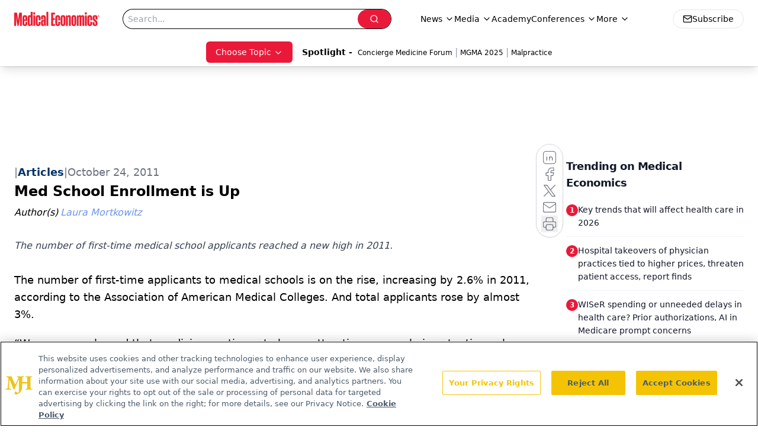

--- FILE ---
content_type: text/html; charset=utf-8
request_url: https://www.google.com/recaptcha/api2/aframe
body_size: 183
content:
<!DOCTYPE HTML><html><head><meta http-equiv="content-type" content="text/html; charset=UTF-8"></head><body><script nonce="XuOqFUhsg2j4AaipD-Uzew">/** Anti-fraud and anti-abuse applications only. See google.com/recaptcha */ try{var clients={'sodar':'https://pagead2.googlesyndication.com/pagead/sodar?'};window.addEventListener("message",function(a){try{if(a.source===window.parent){var b=JSON.parse(a.data);var c=clients[b['id']];if(c){var d=document.createElement('img');d.src=c+b['params']+'&rc='+(localStorage.getItem("rc::a")?sessionStorage.getItem("rc::b"):"");window.document.body.appendChild(d);sessionStorage.setItem("rc::e",parseInt(sessionStorage.getItem("rc::e")||0)+1);localStorage.setItem("rc::h",'1769109207175');}}}catch(b){}});window.parent.postMessage("_grecaptcha_ready", "*");}catch(b){}</script></body></html>

--- FILE ---
content_type: application/javascript
request_url: https://www.lightboxcdn.com/vendor/4005018a-a61f-468f-b068-6a2fed001f93/lightbox/265f72a8-30f9-47d5-91c7-151c79bb0b86/effects.js?cb=638924402431430000
body_size: 554
content:
window.DIGIOH_API.DIGIOH_LIGHTBOX_EFFECTS['265f72a8-30f9-47d5-91c7-151c79bb0b86'] = '[base64].[base64].4.[base64].Gs3Rwjo-i-DYqC6UF-mVa8ZA1XVdJ6N0VjNa1fDBZ5HXVfAtXfkhfVNfoQ0MCFY1dRNPXTY1JADXNfCIQtWVLd1U2CjNG1-C1235ftK2HYEx0QJtZ1QDtMC6IY1h.NdDX9adixAgGuAEDMuILHSv2YIV7BiOwP1KAGpUNKZAAc0MBs5mB4Jy5RQyDMNuDUIhoxjJAVPNCKWS9b3xh9MC3fdyPYPg3SPED7HQKDhVlHZdNwxAkPYoKbNMMwBOUhUXN41g6Mi-wJMjXe5OdP85FrV9zV0.9jNKMzdPg6Z9RizZ4ic9jKOC8LmP67UZtE9L52ZZI8vvUrR3rXd33G.TANSlr7vg8V7vc2I5VIQLVFWxAov--LYfE7bw3JQ7lNOzdLu0-76uA8Dwc477GVZ7D4tlYledg6bkvm5HNnRzbj35Qnis9L1Kdu8X6de5n.PZ4L4V-8XAdBx3Juh2X1sW.jw.h9XN5tEy8DKVTwXropeQnYN23gM0QA__';
DIGIOH_API.BREAKPOINT_POINTER['265f72a8-30f9-47d5-91c7-151c79bb0b86'] = {};


--- FILE ---
content_type: application/javascript
request_url: https://www.lightboxcdn.com/vendor/4005018a-a61f-468f-b068-6a2fed001f93/lightbox/e4f91173-09df-4365-b1b6-3bf97c36b12a/effects.js?cb=638924402431430000
body_size: 642
content:
window.DIGIOH_API.DIGIOH_LIGHTBOX_EFFECTS['e4f91173-09df-4365-b1b6-3bf97c36b12a'] = 'N4WAUABBBEDuCWATA5gUwC4H10E8AOq0AXDPAHYA25hANOFHEugBbEQDMA7AAx2QzNU8ZM3Rt2ATgBsfBvABmAJwCGAW0IlQ.[base64].[base64].AxX5tUFfARX.qhzXlQY7UMLF3X1b1jUDWVJCtcN.[base64].TEOoU9mWK6zu3RbFnNHTzG0zWd2Ny4Ld0PSrUMvRL5tS.ZiWy9b8u0erCPK6KqtM87ECI5rHXHGZOvo3rJ0G-dAt46bRMk2LEXeYztsQNl9tuxbCssy7cf1J73tQItMDHE-L1SNTWt4E-lMJ05JdPqtk0YzAp3nWz-cB9zfRNSHRsOybcoi3LpOVw75c8BBDBR07ade67X5Q2rE.Zw-HRsvAal1zF24qfkW1tQt4CtEAA___';
DIGIOH_API.BREAKPOINT_POINTER['e4f91173-09df-4365-b1b6-3bf97c36b12a'] = {};
DIGIOH_API.BREAKPOINT_POINTER['e4f91173-09df-4365-b1b6-3bf97c36b12a']['450'] = true;


--- FILE ---
content_type: application/javascript
request_url: https://api.lightboxcdn.com/z9gd/43395/www.medicaleconomics.com/jsonp/z?cb=1769109194115&dre=l&callback=jQuery112408945436708262318_1769109194095&_=1769109194096
body_size: 1184
content:
jQuery112408945436708262318_1769109194095({"response":"[base64].[base64].M2iQATmk4.LhqzkulsTl8qDIdgKv7FAy0ebxFbUBZqGIebRacbIFaAAkJYfjzFl8Gz60MtoOQBfFl0ViMRhLcXQAOsMQ1Z.mIHzluOYg8BB456h8erjgeEAxGAMAwRIRaGhIr5AA___","success":true,"dre":"l"});